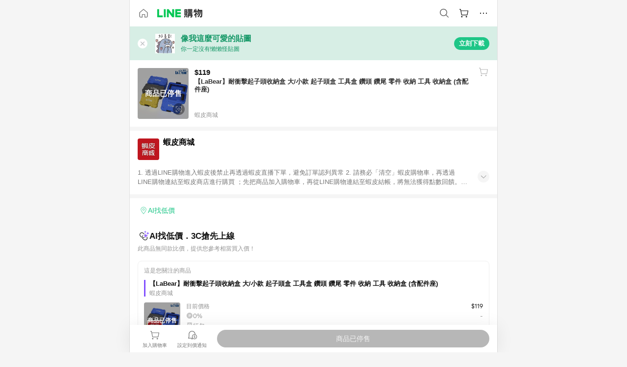

--- FILE ---
content_type: application/javascript
request_url: https://buy.line.me/assets/DJxI-uxq.js
body_size: 244
content:
import{P as r,T as o}from"./DPhfCF5K.js";import{aH as c,aQ as d,aL as a,aM as i}from"./BI7Vy_pZ.js";try{let e=typeof window<"u"?window:typeof global<"u"?global:typeof globalThis<"u"?globalThis:typeof self<"u"?self:{},t=new e.Error().stack;t&&(e._sentryDebugIds=e._sentryDebugIds||{},e._sentryDebugIds[t]="79bde809-6a22-4b6b-91c7-051c6b2e52bc",e._sentryDebugIdIdentifier="sentry-dbid-79bde809-6a22-4b6b-91c7-051c6b2e52bc")}catch{}const p=Object.keys(o).filter(e=>e.startsWith("PORTRAIT")).reduce((e,t)=>({...e,[t]:o[t]}),{}),b={name:"ProductGridItem",components:{ProductItem:r},props:{type:{type:String,default:p.PORTRAIT}}};function f(e,t,n,l,u,y){const s=a("product-item");return i(),d(s,{type:n.type},null,8,["type"])}const I=c(b,[["render",f]]);export{p as G,I as P};
